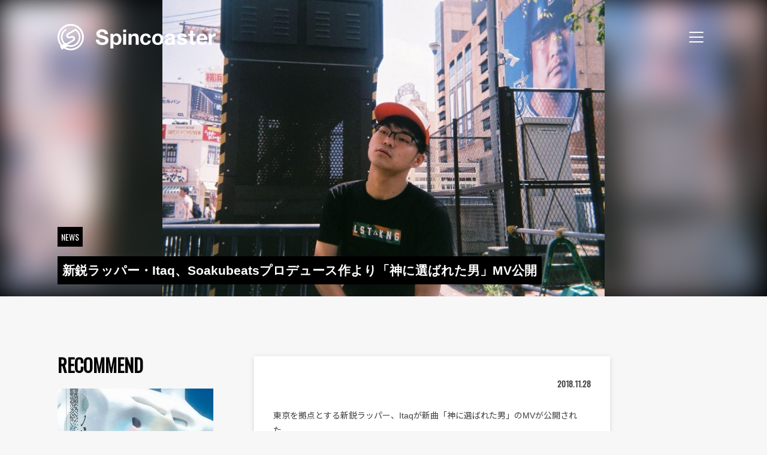

--- FILE ---
content_type: application/javascript
request_url: https://spincoaster.com/content/themes/spincoaster/index.js?382f3ce163ca47a95645
body_size: 2932
content:
(()=>{var t={561:()=>{/(trident|msie)/i.test(navigator.userAgent)&&document.getElementById&&window.addEventListener&&window.addEventListener("hashchange",(function(){var t,e=location.hash.substring(1);/^[A-z0-9_-]+$/.test(e)&&(t=document.getElementById(e))&&(/^(?:a|select|input|button|textarea)$/i.test(t.tagName)||(t.tabIndex=-1),t.focus())}),!1)}},e={};function n(o){var r=e[o];if(void 0!==r)return r.exports;var a=e[o]={exports:{}};return t[o](a,a.exports,n),a.exports}(()=>{"use strict";var t=function(){function t(t){var e=t.elem,n=t.items,o=t.container,r=t.className,a=t.intervalTime;this.elem=e,this.originalItems=n,this.container=o,this.carouselItems=[],this.carouselIndex=0,this.interval=0,this.intervalTime=a,this.onUpdate=function(){},this.className=r;var s=n[0].cloneNode(!0),i=n[n.length-1].cloneNode(!0);this.elem.insertBefore(i,n[0]),this.elem.appendChild(s),this.carouselItems.push(s);for(var c=0;c<n.length;c++)this.carouselItems.push(n[c]);this.carouselItems.push(i),this.carouselIndex=1,this.draggable()}return t.prototype.update=function(){var t=this,e=this.container.clientWidth;this.elem.classList.add("".concat(this.className,"--animating")),this.elem.style.left="-".concat(this.carouselIndex*e,"px"),this.onUpdate(this.currentIndex);for(var n=0;n<this.carouselItems.length;n++)this.carouselItems[n].style.width="".concat(e,"px");this.elem.ontransitionend=function(){var n=t.originalItems.length;t.elem.classList.remove("".concat(t.className,"--animating")),t.elem.classList.add("".concat(t.className,"--post-processing")),0==t.carouselIndex?t.carouselIndex=n:t.carouselIndex==t.carouselItems.length-1&&(t.carouselIndex=1),t.elem.style.left="-".concat(t.carouselIndex*e,"px"),t.elem.ontransitionend=null,setTimeout((function(){t.elem.classList.remove("".concat(t.className,"--post-processing"))}),0)}},t.prototype.size=function(){return this.originalItems.length},t.prototype.nextItem=function(){var t=this.carouselItems.length;this.carouselIndex=(this.carouselIndex+1+t)%t},t.prototype.prevItem=function(){var t=this.originalItems.length;this.carouselIndex=(this.carouselIndex-1+t)%t},Object.defineProperty(t.prototype,"currentIndex",{get:function(){var t=this.originalItems.length;return(this.carouselIndex-1+t)%t},set:function(t){this.carouselIndex=t+1},enumerable:!1,configurable:!0}),Object.defineProperty(t.prototype,"isAnimating",{get:function(){return this.elem.classList.contains("".concat(this.className,"--dragging"))},enumerable:!1,configurable:!0}),t.prototype.addUpdateListener=function(t){this.onUpdate=t},t.prototype.start=function(){var t=this;this.update(),null!=this.intervalTime&&(this.interval=window.setInterval((function(){t.elem.classList.remove("".concat(t.className,"--dragging")),t.nextItem(),t.update()}),this.intervalTime)),this.elem.classList.remove("".concat(this.className,"--dragging"))},t.prototype.stop=function(){clearInterval(this.interval)},t.prototype.draggable=function(){var t,e,n,o,r=this,a=function(e){r.elem.contains(e.target)&&(r.stop(),e.stopPropagation(),e=e||window.event,t=parseInt(r.elem.style.left),r.elem.classList.add("".concat(r.className,"--dragging")),"touchstart"==e.type?(n=e.touches[0].clientX,r.elem.addEventListener("touchend",i),r.elem.addEventListener("touchmove",s)):(e.preventDefault(),n=e.clientX,document.addEventListener("mouseup",i),document.addEventListener("mousemove",s)))},s=function(e){var a;"touchmove"==(e=e||window.event).type?(o=(a=e).touches[0].clientX-n,n=a.touches[0].clientX):(o=(a=e).clientX-n,n=a.clientX),Math.abs(parseInt(r.elem.style.left)-t)>5&&(r.elem.onclick=function(t){t.preventDefault(),r.elem.onclick=null}),r.elem.style.left=parseInt(r.elem.style.left)+o+"px"},i=function(n){n.stopPropagation(),setTimeout((function(){r.elem.onclick=null}),0),e=parseInt(r.elem.style.left),r.elem.classList.remove("".concat(r.className,"--dragging")),e-t<-100?(r.nextItem(),r.update()):e-t>100?(r.prevItem(),r.update()):r.elem.style.left=t+"px",document.removeEventListener("mouseup",i),document.removeEventListener("mousemove",s),r.elem.removeEventListener("touchend",i),r.elem.removeEventListener("touchmove",s),r.start()};this.elem.addEventListener("mousedown",a),this.container.addEventListener("touchstart",a,{passive:!0})},t}(),e=function(){function t(t){var e=t.slider,n=t.blockClassName,o=t.hasPrevNextButtons;this.slider=e,this.buttonList=[],this.buttonContainerClassName="".concat(n,"__button-container"),this.buttonClassName="".concat(n,"__button"),this.activeButtonClassName="".concat(this.buttonClassName,"--active"),this.prevButtonClassName="".concat(n,"__prev-button"),this.nextButtonClassName="".concat(n,"__next-button"),this.hasPrevNextButtons=o||!1}return t.prototype.onClickIndexButton=function(t){this.slider.isAnimating||(this.slider.stop(),this.slider.currentIndex=t,this.slider.start())},t.prototype.attachIndexButtons=function(t){var e=this;this.buttonList=Array.from(t.querySelectorAll(".".concat(this.buttonClassName)));for(var n=0,o=this.buttonList;n<o.length;n++)o[n].addEventListener("click",(function(t){var n=t.target;e.onClickIndexButton(parseInt(n.dataset.index))}))},t.prototype.attachPrevButton=function(t){var e=this,n=t.querySelector(".".concat(this.prevButtonClassName));n&&n.addEventListener("click",(function(){e.slider.isAnimating||(e.slider.stop(),e.slider.prevItem(),e.slider.start())}))},t.prototype.attachNextButton=function(t){var e=this,n=t.querySelector(".".concat(this.nextButtonClassName));n&&n.addEventListener("click",(function(){e.slider.isAnimating||(e.slider.stop(),e.slider.nextItem(),e.slider.start())}))},t.prototype.onUpdate=function(t){for(var e=0,n=this.buttonList;e<n.length;e++)n[e].classList.remove(this.activeButtonClassName);this.buttonList[t].classList.add(this.activeButtonClassName)},t.prototype.attach=function(t){this.attachPrevButton(t),this.attachIndexButtons(t),this.attachNextButton(t)},t}();function o(t,e,n,o){return r=this,a=void 0,i=function(){var r;return function(t,e){var n,o,r,a,s={label:0,sent:function(){if(1&r[0])throw r[1];return r[1]},trys:[],ops:[]};return a={next:i(0),throw:i(1),return:i(2)},"function"==typeof Symbol&&(a[Symbol.iterator]=function(){return this}),a;function i(a){return function(i){return function(a){if(n)throw new TypeError("Generator is already executing.");for(;s;)try{if(n=1,o&&(r=2&a[0]?o.return:a[0]?o.throw||((r=o.return)&&r.call(o),0):o.next)&&!(r=r.call(o,a[1])).done)return r;switch(o=0,r&&(a=[2&a[0],r.value]),a[0]){case 0:case 1:r=a;break;case 4:return s.label++,{value:a[1],done:!1};case 5:s.label++,o=a[1],a=[0];continue;case 7:a=s.ops.pop(),s.trys.pop();continue;default:if(!((r=(r=s.trys).length>0&&r[r.length-1])||6!==a[0]&&2!==a[0])){s=0;continue}if(3===a[0]&&(!r||a[1]>r[0]&&a[1]<r[3])){s.label=a[1];break}if(6===a[0]&&s.label<r[1]){s.label=r[1],r=a;break}if(r&&s.label<r[2]){s.label=r[2],s.ops.push(a);break}r[2]&&s.ops.pop(),s.trys.pop();continue}a=e.call(t,s)}catch(t){a=[6,t],o=0}finally{n=r=0}if(5&a[0])throw a[1];return{value:a[0]?a[1]:void 0,done:!0}}([a,i])}}}(this,(function(a){return r={action:"search",type:e,keyword:n,paged:o},[2,new Promise((function(e,n){jQuery.post(t,r,(function(t){e(t)}))}))]}))},new((s=void 0)||(s=Promise))((function(t,e){function n(t){try{c(i.next(t))}catch(t){e(t)}}function o(t){try{c(i.throw(t))}catch(t){e(t)}}function c(e){var r;e.done?t(e.value):(r=e.value,r instanceof s?r:new s((function(t){t(r)}))).then(n,o)}c((i=i.apply(r,a||[])).next())}));var r,a,s,i}n(561);jQuery((function(){var n=document.querySelectorAll(".spin-hero-carousel__item");if(0!==n.length){var o="spin-hero-carousel__container",r=new t({elem:document.querySelector(".".concat(o)),items:n,container:document.querySelector(".spin-hero-carousel"),className:o,intervalTime:6e3}),a=new e({slider:r,blockClassName:"spin-hero-carousel-controller"}),s=document.querySelector(".spin-hero-carousel-controller__root");a.attach(s),r.addUpdateListener(a.onUpdate.bind(a)),r.start()}})),jQuery((function(){for(var n=document.querySelectorAll(".spin-gallery"),o=0,r=Array.from(n);o<r.length;o++){var a=r[o],s=a.querySelector(".gallery"),i=a.querySelectorAll(".gallery-item");if(!(s instanceof HTMLElement&&a instanceof HTMLElement&&i.length>0))return;var c=new t({elem:s,items:i,container:a,className:"gallery"}),l=new e({slider:c,blockClassName:"spin-gallery-controller"}),u=a.querySelector(".spin-gallery-controller__root");l.attach(u),c.addUpdateListener(l.onUpdate.bind(l)),c.start()}})),jQuery((function(){var t=document.querySelectorAll('button[data-action="search"]'),e={};t.forEach((function(t){t instanceof HTMLElement&&t.addEventListener("click",(function(n){return r=void 0,a=void 0,i=function(){var n,r,a,s,i,c,l,u,h,d,m,p;return function(t,e){var n,o,r,a,s={label:0,sent:function(){if(1&r[0])throw r[1];return r[1]},trys:[],ops:[]};return a={next:i(0),throw:i(1),return:i(2)},"function"==typeof Symbol&&(a[Symbol.iterator]=function(){return this}),a;function i(a){return function(i){return function(a){if(n)throw new TypeError("Generator is already executing.");for(;s;)try{if(n=1,o&&(r=2&a[0]?o.return:a[0]?o.throw||((r=o.return)&&r.call(o),0):o.next)&&!(r=r.call(o,a[1])).done)return r;switch(o=0,r&&(a=[2&a[0],r.value]),a[0]){case 0:case 1:r=a;break;case 4:return s.label++,{value:a[1],done:!1};case 5:s.label++,o=a[1],a=[0];continue;case 7:a=s.ops.pop(),s.trys.pop();continue;default:if(!((r=(r=s.trys).length>0&&r[r.length-1])||6!==a[0]&&2!==a[0])){s=0;continue}if(3===a[0]&&(!r||a[1]>r[0]&&a[1]<r[3])){s.label=a[1];break}if(6===a[0]&&s.label<r[1]){s.label=r[1],r=a;break}if(r&&s.label<r[2]){s.label=r[2],s.ops.push(a);break}r[2]&&s.ops.pop(),s.trys.pop();continue}a=e.call(t,s)}catch(t){a=[6,t],o=0}finally{n=r=0}if(5&a[0])throw a[1];return{value:a[0]?a[1]:void 0,done:!0}}([a,i])}}}(this,(function(f){switch(f.label){case 0:return n=t.dataset,r=n.url,a=n.action,s=n.type,i=n.target,c="".concat(a,"-").concat(s),l=document.getElementById(i),u=l.children.length,h=Math.floor(u/8),d=new URLSearchParams(window.location.search),m=d.get("s"),e[c]?[2]:(e[c]=!0,[4,o(r,s,m,h+1)]);case 1:return function(t){var e=document.createElement("div");e.innerHTML=t;var n=e.childNodes[0];return!(n instanceof HTMLElement&&!n.className.startsWith("spin"))}(p=f.sent())&&(l.innerHTML+=p),e[c]=!1,l.children.length-u<8&&t.remove(),[2]}}))},new((s=void 0)||(s=Promise))((function(t,e){function n(t){try{c(i.next(t))}catch(t){e(t)}}function o(t){try{c(i.throw(t))}catch(t){e(t)}}function c(e){var r;e.done?t(e.value):(r=e.value,r instanceof s?r:new s((function(t){t(r)}))).then(n,o)}c((i=i.apply(r,a||[])).next())}));var r,a,s,i}))}))}))})()})();